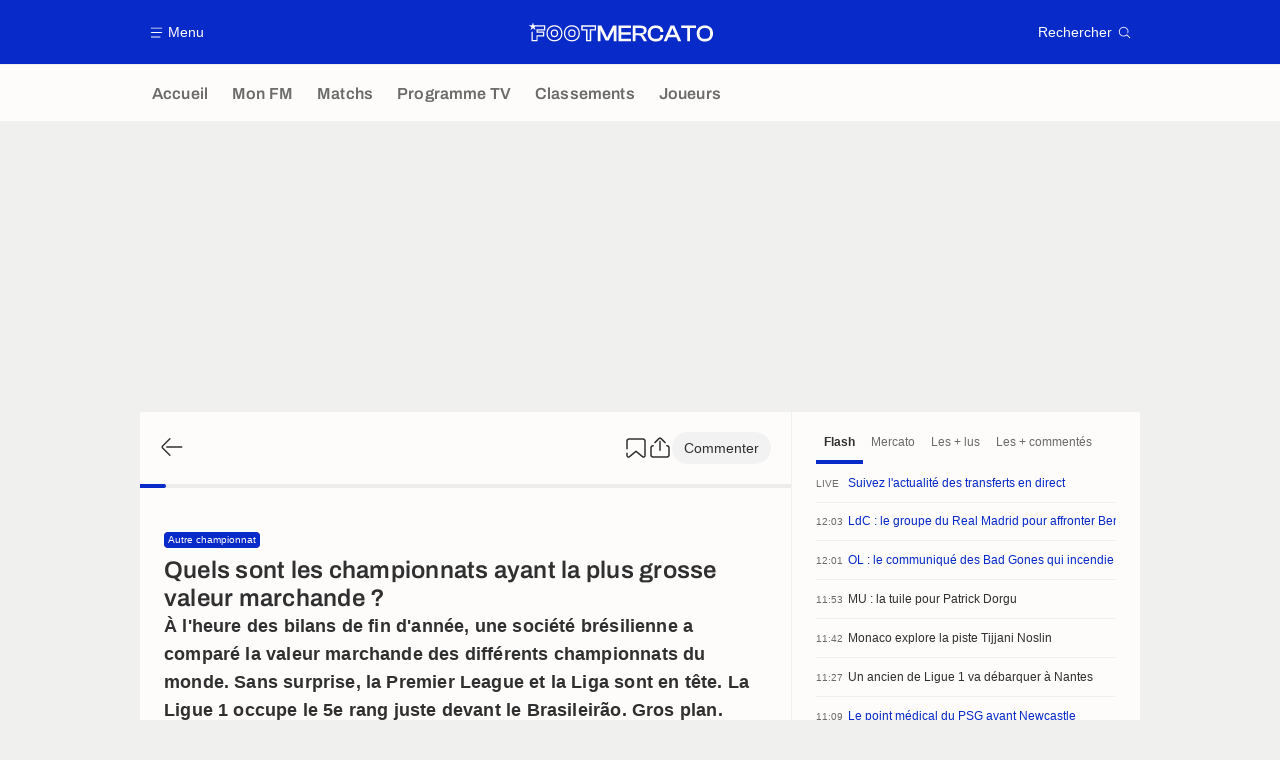

--- FILE ---
content_type: text/html; charset=utf-8
request_url: https://disqus.com/embed/comments/?base=default&f=footmercato-1&t_i=7023675126570905193&t_u=https%3A%2F%2Fwww.footmercato.net%2Fa7023675126570905193-quels-sont-les-championnats-ayant-la-plus-grosse-valeur-marchande&t_d=Quels%20sont%20les%20championnats%20ayant%20la%20plus%20grosse%20valeur%20marchande%20%3F&t_t=Quels%20sont%20les%20championnats%20ayant%20la%20plus%20grosse%20valeur%20marchande%20%3F&t_c=9576710&s_o=default
body_size: 2840
content:
<!DOCTYPE html>

<html lang="fr" dir="ltr" class="not-supported type-">

<head>
    <title>Commentaires Disqus</title>

    
    <meta name="viewport" content="width=device-width, initial-scale=1, maximum-scale=1, user-scalable=no">
    <meta http-equiv="X-UA-Compatible" content="IE=edge"/>

    <style>
        .alert--warning {
            border-radius: 3px;
            padding: 10px 15px;
            margin-bottom: 10px;
            background-color: #FFE070;
            color: #A47703;
        }

        .alert--warning a,
        .alert--warning a:hover,
        .alert--warning strong {
            color: #A47703;
            font-weight: bold;
        }

        .alert--error p,
        .alert--warning p {
            margin-top: 5px;
            margin-bottom: 5px;
        }
        
        </style>
    
    <style>
        
        html, body {
            overflow-y: auto;
            height: 100%;
        }
        

        #error {
            display: none;
        }

        .clearfix:after {
            content: "";
            display: block;
            height: 0;
            clear: both;
            visibility: hidden;
        }

        
    </style>

</head>
<body>
    

    
    <div id="error" class="alert--error">
        <p>Nous sommes incapables de charger Disqus. Si vous êtes un modérateur, veuillez s'il vous plaît consulter notre <a href="https://docs.disqus.com/help/83/">guide de résolution des problèmes</a>.</p>
    </div>

    
    <script type="text/json" id="disqus-forumData">{"session":{"canModerate":false,"audienceSyncVerified":false,"canReply":true,"mustVerify":false,"recaptchaPublicKey":"6LfHFZceAAAAAIuuLSZamKv3WEAGGTgqB_E7G7f3","mustVerifyEmail":false},"forum":{"aetBannerConfirmation":null,"founder":"370798794","twitterName":null,"commentsLinkOne":"1","guidelines":null,"disableDisqusBrandingOnPolls":false,"commentsLinkZero":"0","disableDisqusBranding":true,"id":"footmercato-1","badges":[{"target":50,"forum":6979273,"image":"https://uploads.disquscdn.com/images/f8caa3afa16ed6fb6a9b44fd3e261d0d3cec5c08d90b433bc12d70bbf11b3f36.png","criteria":"COMMENT_UPVOTES","id":1382,"name":"Recrue"},{"target":100,"forum":6979273,"image":"https://uploads.disquscdn.com/images/99ebaf500d5b493e74b3a486b98d66f79362e9800cf2bdd27222d13cf162e215.png","criteria":"COMMENTS","id":1383,"name":"Commentateur"},{"target":100,"forum":6979273,"image":"https://uploads.disquscdn.com/images/c8540f7cf41ba051ddcb8d440c7b7aa028983e71d66e8c5ea1b3afbeffd3c86f.png","criteria":"COMMENT_UPVOTES","id":1384,"name":"Rempla\u00e7ant"},{"target":150,"forum":6979273,"image":"https://uploads.disquscdn.com/images/782dcfd3397335f6080fb3606892dee2d8956a18648a517f0548a8a062fc42cd.png","criteria":"COMMENT_UPVOTES","id":1385,"name":"Titulaire"},{"target":250,"forum":6979273,"image":"https://uploads.disquscdn.com/images/3d07b5bdde622b244adca6f94678bcf1a791fc761e2929d298a0c24bed1fd432.png","criteria":"COMMENT_UPVOTES","id":1386,"name":"Capitaine"},{"target":500,"forum":6979273,"image":"https://uploads.disquscdn.com/images/68f514b02dc7316c342cf6e13eaf92d177736748f521e941284ebf21ac4dadf7.png","criteria":"COMMENTS","id":1387,"name":"Consultant"},{"target":500,"forum":6979273,"image":"https://uploads.disquscdn.com/images/7f094718312e6c61e9d9cb7d8e5a47a3027c9a439077a07ab1e3612c2b11f8ab.png","criteria":"COMMENT_UPVOTES","id":1388,"name":"Star"},{"target":0,"forum":6979273,"image":"https://uploads.disquscdn.com/images/c69aed97a2f7826c4c01c7f90dbc7cb6074205ca8a056163ac594d1e52749874.png","criteria":"MANUAL","id":1389,"name":"Ballon d'Or"}],"category":"News","aetBannerEnabled":false,"aetBannerTitle":null,"raw_guidelines":null,"initialCommentCount":null,"votingType":0,"daysUnapproveNewUsers":1,"installCompleted":false,"createdAt":"2021-07-20T04:20:17.498219","moderatorBadgeText":"FM Team","commentPolicyText":null,"aetEnabled":false,"channel":null,"sort":4,"description":null,"organizationHasBadges":true,"newPolicy":true,"raw_description":null,"customFont":null,"language":"fr","adsReviewStatus":1,"commentsPlaceholderTextEmpty":null,"daysAlive":0,"forumCategory":{"date_added":"2016-01-28T01:54:31","id":7,"name":"News"},"linkColor":null,"colorScheme":"auto","pk":"6979273","commentsPlaceholderTextPopulated":null,"permissions":{},"commentPolicyLink":null,"aetBannerDescription":null,"favicon":{"permalink":"https://disqus.com/api/forums/favicons/footmercato-1.jpg","cache":"//a.disquscdn.com/1768293611/images/favicon-default.png"},"name":"Foot Mercato","commentsLinkMultiple":"{num}","settings":{"threadRatingsEnabled":false,"adsDRNativeEnabled":false,"behindClickEnabled":false,"disable3rdPartyTrackers":true,"adsVideoEnabled":false,"adsProductVideoEnabled":false,"adsPositionBottomEnabled":false,"ssoRequired":false,"contextualAiPollsEnabled":false,"unapproveLinks":true,"adsPositionRecommendationsEnabled":false,"adsEnabled":false,"adsProductLinksThumbnailsEnabled":false,"hasCustomAvatar":true,"organicDiscoveryEnabled":false,"adsProductDisplayEnabled":false,"adsProductLinksEnabled":false,"audienceSyncEnabled":false,"threadReactionsEnabled":false,"linkAffiliationEnabled":false,"adsPositionAiPollsEnabled":false,"disableSocialShare":true,"adsPositionTopEnabled":false,"adsProductStoriesEnabled":false,"sidebarEnabled":false,"adultContent":false,"allowAnonVotes":false,"gifPickerEnabled":false,"mustVerify":true,"badgesEnabled":true,"mustVerifyEmail":true,"allowAnonPost":false,"unapproveNewUsersEnabled":false,"mediaembedEnabled":false,"aiPollsEnabled":false,"userIdentityDisabled":true,"adsPositionPollEnabled":false,"discoveryLocked":false,"validateAllPosts":false,"adsSettingsLocked":false,"isVIP":false,"adsPositionInthreadEnabled":false},"organizationId":4654665,"typeface":"sans-serif","url":"https://www.footmercato.net/","daysThreadAlive":0,"avatar":{"small":{"permalink":"https://disqus.com/api/forums/avatars/footmercato-1.jpg?size=32","cache":"https://c.disquscdn.com/uploads/forums/697/9273/avatar32.jpg?1657109005"},"large":{"permalink":"https://disqus.com/api/forums/avatars/footmercato-1.jpg?size=92","cache":"https://c.disquscdn.com/uploads/forums/697/9273/avatar92.jpg?1657109005"}},"signedUrl":"https://disq.us/?url=https%3A%2F%2Fwww.footmercato.net%2F&key=zqCBRCmsrIU6PWPv8hXlAQ"}}</script>

    <div id="postCompatContainer"></div>


    <div id="fixed-content"></div>

    
        <script type="text/javascript">
          var embedv2assets = window.document.createElement('script');
          embedv2assets.src = 'https://c.disquscdn.com/embedv2/latest/embedv2.js';
          embedv2assets.async = true;

          window.document.body.appendChild(embedv2assets);
        </script>
    



    
</body>
</html>
